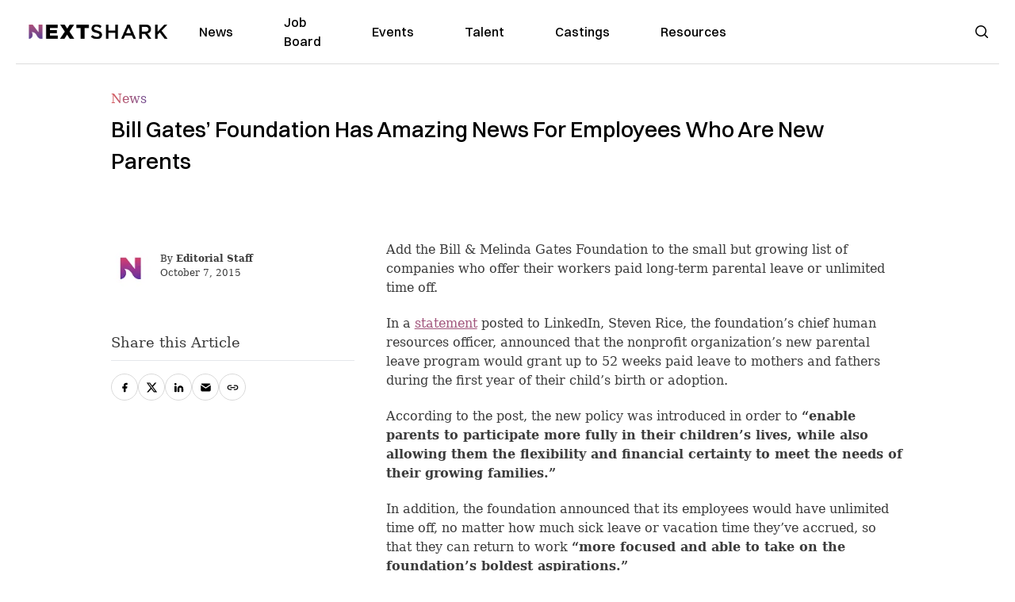

--- FILE ---
content_type: text/html; charset=utf-8
request_url: https://nextshark.com/bill-gates-foundation-has-amazing-news-for-employees-who-are-new-parents
body_size: 12228
content:
<!DOCTYPE html><html lang="en"><head><meta charSet="utf-8"/><meta name="viewport" content="width=device-width"/><meta name="msvalidate.01" content="3BE6CD44E7505CE29A57BE466E072B73" class="jsx-1789215954"/><meta name="google-site-verification" content="UA-42416856-1" class="jsx-1789215954"/><link rel="preconnect" href="https://a.pub.network/"/><link rel="preconnect" href="https://b.pub.network/"/><link rel="preconnect" href="https://c.pub.network/"/><link rel="preconnect" href="https://d.pub.network/"/><link rel="preconnect" href="https://c.amazon-adsystem.com"/><link rel="preconnect" href="https://s.amazon-adsystem.com"/><link rel="preconnect" href="https://btloader.com/"/><link rel="preconnect" href="https://api.btloader.com/"/><link rel="preconnect" href="https://confiant-integrations.global.ssl.fastly.net"/><title>Bill Gates’ Foundation Has Amazing News For Employees Who Are New Parents</title><meta name="description" content="Add the Bill &amp; Melinda Gates Foundation to the small but growing list of companies who offer their workers paid long-term parental leave or unlimited time off."/><link rel="canonical" href="https://nextshark.com/bill-gates-foundation-has-amazing-news-for-employees-who-are-new-parents"/><meta property="og:locale" content="en_US"/><meta property="og:type" content="article"/><meta property="og:title" content="Bill Gates’ Foundation Has Amazing News For Employees Who Are New Parents"/><meta property="og:description" content="Add the Bill &amp; Melinda Gates Foundation to the small but growing list of companies who offer their workers paid long-term parental leave or unlimited time off."/><meta property="og:url" content="https://nextshark.com/bill-gates-foundation-has-amazing-news-for-employees-who-are-new-parents/"/><meta property="og:site_name" content="NextShark"/><meta property="article:publisher" content="http://www.facebook.com/nextshark"/><meta property="article:author" content="http://www.nextshark.com"/><meta property="article:published_time" content="2015-10-08T01:17:08+00:00"/><meta property="article:modified_time" content="2021-12-19T23:35:02+00:00"/><meta property="og:image" content="https://data.nextshark.com/wp-content/uploads/2015/10/bill-and-melinda-e1444266972359.jpg"/><meta property="og:image:width" content="800"/><meta property="og:image:height" content="450"/><meta property="og:image:type" content="image/jpeg"/><meta name="author" content="Editorial Staff"/><meta name="twitter:card" content="summary_large_image"/><meta name="twitter:title" content="Bill Gates’ Foundation Has Amazing News For Employees Who Are New Parents"/><meta name="twitter:creator" content="@NextShark"/><meta name="twitter:site" content="@nextshark"/><meta name="twitter:label1" content="Written by"/><meta name="twitter:data1" content="Editorial Staff"/><meta name="twitter:label2" content="Est. reading time"/><meta name="twitter:data2" content="1 minute"/><script type="application/ld+json" class="yoast-schema-graph">{"@context":"https://schema.org","@graph":[{"@type":"Article","@id":"https://nextshark.com/bill-gates-foundation-has-amazing-news-for-employees-who-are-new-parents/#article","isPartOf":{"@id":"https://nextshark.com/bill-gates-foundation-has-amazing-news-for-employees-who-are-new-parents"},"author":[{"@id":"https://nextshark.com/#/schema/person/40dca218cec55d01f78a764de2d2715c"}],"headline":"Bill Gates’ Foundation Has Amazing News For Employees Who Are New Parents","datePublished":"2015-10-08T01:17:08+00:00","dateModified":"2021-12-19T23:35:02+00:00","mainEntityOfPage":{"@id":"https://nextshark.com/bill-gates-foundation-has-amazing-news-for-employees-who-are-new-parents"},"wordCount":269,"publisher":{"@id":"https://nextshark.com/#organization"},"keywords":["bill gates","employee"],"articleSection":["News"],"inLanguage":"en-US","copyrightYear":"2015","copyrightHolder":{"@id":"https://nextshark.com/#organization"}},{"@type":"WebPage","@id":"https://nextshark.com/bill-gates-foundation-has-amazing-news-for-employees-who-are-new-parents","url":"https://nextshark.com/bill-gates-foundation-has-amazing-news-for-employees-who-are-new-parents/","name":"Bill Gates’ Foundation Has Amazing News For Employees Who Are New Parents","isPartOf":{"@id":"https://nextshark.com/#website"},"datePublished":"2015-10-08T01:17:08+00:00","dateModified":"2021-12-19T23:35:02+00:00","description":"Add the Bill & Melinda Gates Foundation to the small but growing list of companies who offer their workers paid long-term parental leave or unlimited time off.","breadcrumb":{"@id":"https://nextshark.com/bill-gates-foundation-has-amazing-news-for-employees-who-are-new-parents/#breadcrumb"},"inLanguage":"en-US","potentialAction":[{"@type":"ReadAction","target":["https://nextshark.com/bill-gates-foundation-has-amazing-news-for-employees-who-are-new-parents/"]}]},{"@type":"BreadcrumbList","@id":"https://nextshark.com/bill-gates-foundation-has-amazing-news-for-employees-who-are-new-parents/#breadcrumb","itemListElement":[{"@type":"ListItem","position":1,"name":"Home","item":"https://nextshark.com/"},{"@type":"ListItem","position":2,"name":"News","item":"https://nextshark.com/news"},{"@type":"ListItem","position":3,"name":"Bill Gates’ Foundation Has Amazing News For Employees Who Are New Parents"}]},{"@type":"WebSite","@id":"https://nextshark.com/#website","url":"https://nextshark.com/","name":"NextShark","description":"Asian American News and Asian News","publisher":{"@id":"https://nextshark.com/#organization"},"potentialAction":[{"@type":"SearchAction","target":{"@type":"EntryPoint","urlTemplate":"https://nextshark.com/?s={search_term_string}"},"query-input":{"@type":"PropertyValueSpecification","valueRequired":true,"valueName":"search_term_string"}}],"inLanguage":"en-US"},{"@type":"Organization","@id":"https://nextshark.com/#organization","name":"NextShark","url":"https://nextshark.com/","logo":{"@type":"ImageObject","inLanguage":"en-US","@id":"https://nextshark.com/#/schema/logo/image/","url":"https://data.nextshark.com/wp-content/uploads/2014/08/NextShark_master_logo.png","contentUrl":"https://data.nextshark.com/wp-content/uploads/2014/08/NextShark_master_logo.png","width":525,"height":619,"caption":"NextShark"},"image":{"@id":"https://nextshark.com/#/schema/logo/image/"},"sameAs":["http://www.facebook.com/nextshark","https://x.com/nextshark","http://instagram.com/nextshark"]},{"@type":"Person","@id":"https://nextshark.com/#/schema/person/40dca218cec55d01f78a764de2d2715c","name":"Editorial Staff","image":{"@type":"ImageObject","inLanguage":"en-US","@id":"https://nextshark.com/#/schema/person/image/571b572d668a480ea4769eee0323f872","url":"https://data.nextshark.com/wp-content/uploads/2023/11/nextshark-logo-1.jpg","contentUrl":"https://data.nextshark.com/wp-content/uploads/2023/11/nextshark-logo-1.jpg","caption":"Editorial Staff"},"description":"Follow NextShark on Facebook and Twitter to keep up-to-date on our posts! Send us tips, press releases, and story ideas to info[at]nextshark[dot]com.","sameAs":["http://www.newmediarockstars.com","http://www.nextshark.com","https://x.com/NextShark"],"url":"https://nextshark.com/author/editor"}]}</script><meta name="next-head-count" content="40"/><script type="text/partytown">
                (function(c,l,a,r,i,t,y){
                    c[a]=c[a]||function(){(c[a].q=c[a].q||[]).push(arguments)};
                    t=l.createElement(r);t.async=1;t.src="https://www.clarity.ms/tag/"+i;
                    y=l.getElementsByTagName(r)[0];y.parentNode.insertBefore(t,y);
                })(window, document, "clarity", "script", "hjysgmp5fb");
              </script><link href="https://fonts.cdnfonts.com/css/switzer" rel="stylesheet"/><link rel="preload" href="/_next/static/media/7108afb8b1381ad1-s.p.woff2" as="font" type="font/woff2" crossorigin="anonymous" data-next-font="size-adjust"/><link rel="preload" href="/_next/static/media/9e82d62334b205f4-s.p.woff2" as="font" type="font/woff2" crossorigin="anonymous" data-next-font="size-adjust"/><link rel="preload" href="/_next/static/media/4c285fdca692ea22-s.p.woff2" as="font" type="font/woff2" crossorigin="anonymous" data-next-font="size-adjust"/><link rel="preload" href="/_next/static/media/eafabf029ad39a43-s.p.woff2" as="font" type="font/woff2" crossorigin="anonymous" data-next-font="size-adjust"/><link rel="preload" href="/_next/static/media/8888a3826f4a3af4-s.p.woff2" as="font" type="font/woff2" crossorigin="anonymous" data-next-font="size-adjust"/><link rel="preload" href="/_next/static/media/0484562807a97172-s.p.woff2" as="font" type="font/woff2" crossorigin="anonymous" data-next-font="size-adjust"/><link rel="preload" href="/_next/static/media/b957ea75a84b6ea7-s.p.woff2" as="font" type="font/woff2" crossorigin="anonymous" data-next-font="size-adjust"/><link rel="preload" href="/_next/static/media/7db6c35d839a711c-s.p.woff2" as="font" type="font/woff2" crossorigin="anonymous" data-next-font="size-adjust"/><link rel="preload" href="/_next/static/media/6245472ced48d3be-s.p.woff2" as="font" type="font/woff2" crossorigin="anonymous" data-next-font="size-adjust"/><link rel="preload" href="/_next/static/media/b27868729ad8c262-s.p.woff2" as="font" type="font/woff2" crossorigin="anonymous" data-next-font="size-adjust"/><link rel="preload" href="/_next/static/media/7e6a2e30184bb114-s.p.woff2" as="font" type="font/woff2" crossorigin="anonymous" data-next-font="size-adjust"/><link rel="preload" href="/_next/static/css/4d1118f4e30231e5.css" as="style"/><link rel="stylesheet" href="/_next/static/css/4d1118f4e30231e5.css" data-n-g=""/><noscript data-n-css=""></noscript><script defer="" nomodule="" src="/_next/static/chunks/polyfills-c67a75d1b6f99dc8.js"></script><script data-partytown-config="">
            partytown = {
              lib: "/_next/static/~partytown/"
            };
          </script><script data-partytown="">!(function(w,p,f,c){c=w[p]=w[p]||{};c[f]=(c[f]||[])})(window,'partytown','forward');/* Partytown 0.7.6 - MIT builder.io */
!function(t,e,n,i,r,o,a,d,s,c,p,l){function u(){l||(l=1,"/"==(a=(o.lib||"/~partytown/")+(o.debug?"debug/":""))[0]&&(s=e.querySelectorAll('script[type="text/partytown"]'),i!=t?i.dispatchEvent(new CustomEvent("pt1",{detail:t})):(d=setTimeout(f,1e4),e.addEventListener("pt0",w),r?h(1):n.serviceWorker?n.serviceWorker.register(a+(o.swPath||"partytown-sw.js"),{scope:a}).then((function(t){t.active?h():t.installing&&t.installing.addEventListener("statechange",(function(t){"activated"==t.target.state&&h()}))}),console.error):f())))}function h(t){c=e.createElement(t?"script":"iframe"),t||(c.setAttribute("style","display:block;width:0;height:0;border:0;visibility:hidden"),c.setAttribute("aria-hidden",!0)),c.src=a+"partytown-"+(t?"atomics.js?v=0.7.6":"sandbox-sw.html?"+Date.now()),e.body.appendChild(c)}function f(n,r){for(w(),i==t&&(o.forward||[]).map((function(e){delete t[e.split(".")[0]]})),n=0;n<s.length;n++)(r=e.createElement("script")).innerHTML=s[n].innerHTML,e.head.appendChild(r);c&&c.parentNode.removeChild(c)}function w(){clearTimeout(d)}o=t.partytown||{},i==t&&(o.forward||[]).map((function(e){p=t,e.split(".").map((function(e,n,i){p=p[i[n]]=n+1<i.length?"push"==i[n+1]?[]:p[i[n]]||{}:function(){(t._ptf=t._ptf||[]).push(i,arguments)}}))})),"complete"==e.readyState?u():(t.addEventListener("DOMContentLoaded",u),t.addEventListener("load",u))}(window,document,navigator,top,window.crossOriginIsolated);</script><script src="/js/quantcast.js" id="quantcast-consent" type="text/partytown" data-nscript="worker"></script><script src="/js/meta.js" id="meta-pixel" type="text/partytown" data-nscript="worker"></script><script src="https://www.googletagmanager.com/gtag/js?id=UA-42416856-1" id="google-tag-manager" type="text/partytown" data-nscript="worker"></script><script src="/js/gtag.js" id="gtag" type="text/partytown" data-nscript="worker"></script><script src="/js/trinityplayer.js" id="trinityplayer" type="text/partytown" data-nscript="worker"></script><script src="/_next/static/chunks/webpack-3c1695d98c928cf9.js" defer=""></script><script src="/_next/static/chunks/framework-fee8a7e75612eda8.js" defer=""></script><script src="/_next/static/chunks/main-e7b4337012efd173.js" defer=""></script><script src="/_next/static/chunks/pages/_app-c0b0c5f09df92712.js" defer=""></script><script src="/_next/static/chunks/1664-7246e58924eb0118.js" defer=""></script><script src="/_next/static/chunks/5675-31dd948da88eab78.js" defer=""></script><script src="/_next/static/chunks/3965-1c5ef1af0465649b.js" defer=""></script><script src="/_next/static/chunks/8159-423f613ae9983506.js" defer=""></script><script src="/_next/static/chunks/1460-d04d4ecb98a43e4f.js" defer=""></script><script src="/_next/static/chunks/4920-bdc0f74b6be4ce6c.js" defer=""></script><script src="/_next/static/chunks/5935-0cdbb649965324a8.js" defer=""></script><script src="/_next/static/chunks/8525-c0dbf894eb6fbdc0.js" defer=""></script><script src="/_next/static/chunks/1852-28394e823b258057.js" defer=""></script><script src="/_next/static/chunks/9803-5f42d617dba25474.js" defer=""></script><script src="/_next/static/chunks/5334-682f167465c11757.js" defer=""></script><script src="/_next/static/chunks/9860-3eeec5bf7e8405b2.js" defer=""></script><script src="/_next/static/chunks/6167-c49c6563743bb12b.js" defer=""></script><script src="/_next/static/chunks/9850-36362b4b847eee02.js" defer=""></script><script src="/_next/static/chunks/pages/%5B...uri%5D-096b799c0d582c87.js" defer=""></script><script src="/_next/static/l05lJ48FHlMvRCTUMbE8j/_buildManifest.js" defer=""></script><script src="/_next/static/l05lJ48FHlMvRCTUMbE8j/_ssgManifest.js" defer=""></script><style id="__jsx-1789215954">:root{--font-poppins:'__Poppins_2dbf9b', '__Poppins_Fallback_2dbf9b';--font-dmsans:'__DM_Sans_99eb74', '__DM_Sans_Fallback_99eb74';--font-switzer:'Switzer', sans-serif}</style></head><body><div id="__next"><script>!function(){try{var d=document.documentElement,c=d.classList;c.remove('light','dark');var e=localStorage.getItem('theme');if('system'===e||(!e&&true)){var t='(prefers-color-scheme: dark)',m=window.matchMedia(t);if(m.media!==t||m.matches){d.style.colorScheme = 'dark';c.add('dark')}else{d.style.colorScheme = 'light';c.add('light')}}else if(e){c.add(e|| '')}if(e==='light'||e==='dark')d.style.colorScheme=e}catch(e){}}()</script><noscript><div class="hidden"><img src="//pixel.quantserve.com/pixel/p-T_nHPwjEM4AMW.gif" border="0" height="1" width="1" alt="Quantcast"/><img height="1" width="1" src="https://www.facebook.com/tr?id=192482117963803&amp;ev=PageView&amp;noscript=1"/></div></noscript><div class="/80 sticky top-0 z-50  bg-white/80 backdrop-blur-[5px] backdrop-filter  sc:px-5" data-headlessui-state=""><div class="_max-w-full mx-auto flex items-center justify-center border-b-[1px] border-[#DDDDDD]  "><div class="_flex-none _justify-between flex w-full max-w-7xl items-center px-4 py-4 lg:space-x-10 2xl:max-w-screen-2xl"><div class="_justify-start order-first flex min-h-[18px] w-full md:min-h-[24px] lg:w-[300px] "><span class="sr-only">NextShark</span><a href="/"><img alt="NextShark.com" loading="lazy" width="225" height="24" decoding="async" data-nimg="1" class="h-[18px] w-[171px] md:h-[24px] md:w-[225px]" style="color:transparent" srcSet="/logo.svg?width=256&amp;auto_optimize=medium&amp;quality=85 1x, /logo.svg?width=640&amp;auto_optimize=medium&amp;quality=85 2x" src="/logo.svg?width=640&amp;auto_optimize=medium&amp;quality=85"/></a></div><div class="order-last -my-2 -mr-2 lg:hidden"><button class="_items-center _justify-center inline-flex rounded-md  p-2 text-gray-400 hover:bg-gray-100 hover:text-gray-500 focus:outline-none " type="button" aria-expanded="false" data-headlessui-state=""><span class="sr-only">Open menu</span><svg xmlns="http://www.w3.org/2000/svg" fill="none" viewBox="0 0 24 24" stroke-width="1.5" stroke="currentColor" aria-hidden="true" data-slot="icon" class="h-6 w-6 text-black"><path stroke-linecap="round" stroke-linejoin="round" d="M3.75 6.75h16.5M3.75 12h16.5m-16.5 5.25h16.5"></path></svg></button></div><div class="flex w-full items-center justify-center xl:pr-[160px]"><div class="w-auto"><nav class="hidden flex-1 items-center space-x-16 lg:flex"><a aria-label="link to News" class="text-base font-medium text-black hover:text-gray-900 lg:text-base" href="/">News</a><a aria-label="link to Job Board" class="text-base font-medium text-black hover:text-gray-900 lg:text-base" href="/community/jobs">Job Board</a><a aria-label="link to Events" class="text-base font-medium text-black hover:text-gray-900 lg:text-base" href="/community/events">Events</a><a aria-label="link to Talent" class="text-base font-medium text-black hover:text-gray-900 lg:text-base" href="/community/talent">Talent</a><a aria-label="link to Castings" class="text-base font-medium text-black hover:text-gray-900 lg:text-base" href="/community/castings">Castings</a><a aria-label="link to Resources" class="text-base font-medium text-black hover:text-gray-900 lg:text-base" href="/resources">Resources</a></nav><div hidden="" style="position:fixed;top:1px;left:1px;width:1px;height:0;padding:0;margin:-1px;overflow:hidden;clip:rect(0, 0, 0, 0);white-space:nowrap;border-width:0;display:none"></div></div></div><div class="_space-x-4 justsify-end  flex items-center px-2 pr-5 lg:ml-6 lg:w-[200px]"><div class="mr-2 flex h-[40px] w-full items-center justify-end "><div class="flex w-full justify-end pr-5 md:pr-0"><div></div></div></div></div></div></div></div><div hidden="" style="position:fixed;top:1px;left:1px;width:1px;height:0;padding:0;margin:-1px;overflow:hidden;clip:rect(0, 0, 0, 0);white-space:nowrap;border-width:0;display:none"></div><div class="mb-10 flex justify-center md:container s:!p-0"><div class="s:!m-0 lg:w-[1000px] lg:pt-8"><div class="w-full"><div class="article-content grid auto-rows-auto grid-cols-3 gap-x-10"><div class="col-span-3 mx-5 mb-3 hidden h-[30px] md:block lg:mx-0 lg:mb-0"><div class="mb-0 lg:mb-3 lg:mt-0"><span class="category-gradient text-[12px] text-base"></span></div></div><div class="col-span-3 row-start-2 mx-5 lg:row-start-auto lg:mx-0 lg:mb-4 "><h1 class="font-dmsans font-medium text-black s:mb-[20px] s:mt-[20px] md:text-[28px] text-4xl">Bill Gates’ Foundation Has Amazing News For Employees Who Are New Parents</h1></div><div class="col-span-3 row-start-3 mb-3 lg:row-start-auto lg:mb-0"><figure class="relative mb-[18px] w-full md:mb-[25px] md:mt-[10px]"></figure><div class="my-8 w-full items-center justify-center lg:flex"></div></div><div class="col-span-3 col-start-1 row-start-1 mx-5  block md:mx-0 md:mb-0 lg:col-span-1 lg:row-start-4 lg:mb-3"><div class="mb-[5px] mt-[20px] flex flex-wrap items-center justify-between text-sm md:mb-[23px] md:mt-[10px] md:text-base"><div class="flex items-center gap-x-2"><div class="flex gap-3"><div class="flex items-center space-x-3 "><a href="/author/editor"><img alt="Editorial Staff" loading="lazy" width="50" height="50" decoding="async" data-nimg="1" class="rounded-full" style="color:transparent" srcSet="https://nextshark.b-cdn.net/wp-content/uploads/2023/11/nextshark-logo-1.jpg?width=64&amp;auto_optimize=medium&amp;quality=85 1x, https://nextshark.b-cdn.net/wp-content/uploads/2023/11/nextshark-logo-1.jpg?width=128&amp;auto_optimize=medium&amp;quality=85 2x" src="https://nextshark.b-cdn.net/wp-content/uploads/2023/11/nextshark-logo-1.jpg?width=128&amp;auto_optimize=medium&amp;quality=85"/></a><div class="block text-left text-[12px]"><div class="leading-none">By<!-- --> <span class="font-bold"><a href="/author/editor">Editorial Staff</a></span></div><div></div></div></div></div></div></div></div><div class="col-span-3 mx-5 block lg:col-span-1 lg:col-start-1 lg:row-start-6 lg:mx-0"><div class="trinityAudioPlaceholder"></div><div class="my-8 w-full items-center justify-center lg:flex lg:flex-col"><div><div class="mx-auto flex flex-col justify-center text-center" id="nextshark_com_hp_right_rail_4"></div></div></div></div><div class="col-span-3 mx-5 text-base leading-[24px] lg:col-span-2  lg:row-span-5 lg:mx-0"><div class="s:py-[15px] lg:mb-[21px]"><span key='123'>Add the Bill </span>& Melinda Gates Foundation to the small but growing list of companies who offer their workers paid long-term parental leave or unlimited time off.</div>
<div class="s:pt-[15px] lg:mb-[21px]"><span>In a </span><a href="https://www.linkedin.com/pulse/bill-melinda-gates-foundation-announces-52-weeks-parental-steven-rice" target="_blank" rel="noopener" class="text-[#A1557C] underline"><span>statement</span></a><span> posted to LinkedIn, Steven Rice, the foundation’s chief human resources officer, announced that the nonprofit organization’s new parental leave program would grant up to 52 weeks paid leave to mothers and fathers during the first year of their child’s birth or adoption.  </span></div>
<div class="s:pt-[15px] lg:mb-[21px]"><span>According to the post, the new policy was introduced in order to </span><b>“</b><b>enable parents to participate more fully in their children’s lives, while also allowing them the flexibility and financial certainty to meet the needs of their growing families.” </b></div>
<div class="s:pt-[15px] lg:mb-[21px]"><span>In addition, the foundation announced that its employees would have unlimited time off, no matter how much sick leave or vacation time they’ve accrued, so that they can return to work </span><b>“more focused and able to take on the foundation’s boldest aspirations.”</b></div>
<div><div class="" id="nextshark_com_incontent_banner_2"></div></div><div class="s:pt-[15px] lg:mb-[21px]"><span>The </span><span>Bill &amp; Melinda Gates Foundation currently employs 1,382 workers.</span></div>
<div class="s:pt-[15px] lg:mb-[21px]"><span>Less than 1% of </span><span>U.S. companies currently offer unlimited paid time off, according to </span><a href="http://www.shrm.org/Research/SurveyFindings/Articles/Documents/2015-Employee-Benefits.pdf" target="_blank" rel="noopener" class="text-[#A1557C] underline"><span>2015 data</span></a><span> from the Society of Human Resource Management. The benefit, which was once only offered by tech startups, is now also offered by </span><span>General Electric and Virgin Group. The only other major U.S. company offering both a year’s parental leave and unlimited vacation is Netflix. </span></div>
<div class="s:pt-[15px] lg:mb-[21px]"><span>Foundation co-founder Melinda Gates, in </span><a href="https://medium.com/@melindagates/the-most-important-investment-in-our-future-might-not-be-what-you-think-dabfe891663e" target="_blank" rel="noopener" class="text-[#A1557C] underline"><span>an essay</span></a><span> published on Medium only days before the foundation’s announcement, wrote, </span><b>“</b><b>Every cent invested in women and children delivers benefits across society.”</b></div>
<div><div class="" id="nextshark_com_incontent_banner_3"></div></div><div id="comment_section" class="hidden lg:block"><div><div class="mb-4 border-b pb-2 text-lg">Share this Article</div><div class="flex gap-2"><div><button aria-label="facebook" class="react-share__ShareButton" style="background-color:transparent;border:none;padding:0;font:inherit;color:inherit;cursor:pointer"><img alt="Love" loading="lazy" width="34" height="34" decoding="async" data-nimg="1" style="color:transparent" srcSet="/SVG/socials/fb.svg?width=48&amp;auto_optimize=medium&amp;quality=85 1x, /SVG/socials/fb.svg?width=96&amp;auto_optimize=medium&amp;quality=85 2x" src="/SVG/socials/fb.svg?width=96&amp;auto_optimize=medium&amp;quality=85"/></button></div><div><button aria-label="twitter" class="react-share__ShareButton" style="background-color:transparent;border:none;padding:0;font:inherit;color:inherit;cursor:pointer"><img alt="Facebook" loading="lazy" width="34" height="34" decoding="async" data-nimg="1" style="color:transparent" srcSet="/SVG/socials/twitter.svg?width=48&amp;auto_optimize=medium&amp;quality=85 1x, /SVG/socials/twitter.svg?width=96&amp;auto_optimize=medium&amp;quality=85 2x" src="/SVG/socials/twitter.svg?width=96&amp;auto_optimize=medium&amp;quality=85"/></button></div><div><button aria-label="linkedin" class="react-share__ShareButton" style="background-color:transparent;border:none;padding:0;font:inherit;color:inherit;cursor:pointer"><img alt="Linkedin" loading="lazy" width="34" height="34" decoding="async" data-nimg="1" style="color:transparent" srcSet="/SVG/socials/linkedin.svg?width=48&amp;auto_optimize=medium&amp;quality=85 1x, /SVG/socials/linkedin.svg?width=96&amp;auto_optimize=medium&amp;quality=85 2x" src="/SVG/socials/linkedin.svg?width=96&amp;auto_optimize=medium&amp;quality=85"/></button></div><div><button aria-label="email" class="react-share__ShareButton" style="background-color:transparent;border:none;padding:0;font:inherit;color:inherit;cursor:pointer"><img alt="Mail" loading="lazy" width="34" height="34" decoding="async" data-nimg="1" style="color:transparent" srcSet="/SVG/socials/mail.svg?width=48&amp;auto_optimize=medium&amp;quality=85 1x, /SVG/socials/mail.svg?width=96&amp;auto_optimize=medium&amp;quality=85 2x" src="/SVG/socials/mail.svg?width=96&amp;auto_optimize=medium&amp;quality=85"/></button></div><div><div class="cursor-pointer"><button aria-label="twitter" class="react-share__ShareButton" style="background-color:transparent;border:none;padding:0;font:inherit;color:inherit;cursor:pointer"><img alt="Web Link" loading="lazy" width="34" height="34" decoding="async" data-nimg="1" style="color:transparent" srcSet="/SVG/socials/link.svg?width=48&amp;auto_optimize=medium&amp;quality=85 1x, /SVG/socials/link.svg?width=96&amp;auto_optimize=medium&amp;quality=85 2x" src="/SVG/socials/link.svg?width=96&amp;auto_optimize=medium&amp;quality=85"/></button></div></div></div></div></div><div></div></div><div class="col-span-3 col-start-1 mx-5 my-5 lg:col-span-1 lg:row-start-5 lg:mx-0"><div><div class="mb-4 border-b pb-2 text-lg">Share this Article</div><div class="flex gap-2"><div><button aria-label="facebook" class="react-share__ShareButton" style="background-color:transparent;border:none;padding:0;font:inherit;color:inherit;cursor:pointer"><img alt="Love" loading="lazy" width="34" height="34" decoding="async" data-nimg="1" style="color:transparent" srcSet="/SVG/socials/fb.svg?width=48&amp;auto_optimize=medium&amp;quality=85 1x, /SVG/socials/fb.svg?width=96&amp;auto_optimize=medium&amp;quality=85 2x" src="/SVG/socials/fb.svg?width=96&amp;auto_optimize=medium&amp;quality=85"/></button></div><div><button aria-label="twitter" class="react-share__ShareButton" style="background-color:transparent;border:none;padding:0;font:inherit;color:inherit;cursor:pointer"><img alt="Facebook" loading="lazy" width="34" height="34" decoding="async" data-nimg="1" style="color:transparent" srcSet="/SVG/socials/twitter.svg?width=48&amp;auto_optimize=medium&amp;quality=85 1x, /SVG/socials/twitter.svg?width=96&amp;auto_optimize=medium&amp;quality=85 2x" src="/SVG/socials/twitter.svg?width=96&amp;auto_optimize=medium&amp;quality=85"/></button></div><div><button aria-label="linkedin" class="react-share__ShareButton" style="background-color:transparent;border:none;padding:0;font:inherit;color:inherit;cursor:pointer"><img alt="Linkedin" loading="lazy" width="34" height="34" decoding="async" data-nimg="1" style="color:transparent" srcSet="/SVG/socials/linkedin.svg?width=48&amp;auto_optimize=medium&amp;quality=85 1x, /SVG/socials/linkedin.svg?width=96&amp;auto_optimize=medium&amp;quality=85 2x" src="/SVG/socials/linkedin.svg?width=96&amp;auto_optimize=medium&amp;quality=85"/></button></div><div><button aria-label="email" class="react-share__ShareButton" style="background-color:transparent;border:none;padding:0;font:inherit;color:inherit;cursor:pointer"><img alt="Mail" loading="lazy" width="34" height="34" decoding="async" data-nimg="1" style="color:transparent" srcSet="/SVG/socials/mail.svg?width=48&amp;auto_optimize=medium&amp;quality=85 1x, /SVG/socials/mail.svg?width=96&amp;auto_optimize=medium&amp;quality=85 2x" src="/SVG/socials/mail.svg?width=96&amp;auto_optimize=medium&amp;quality=85"/></button></div><div><div class="cursor-pointer"><button aria-label="twitter" class="react-share__ShareButton" style="background-color:transparent;border:none;padding:0;font:inherit;color:inherit;cursor:pointer"><img alt="Web Link" loading="lazy" width="34" height="34" decoding="async" data-nimg="1" style="color:transparent" srcSet="/SVG/socials/link.svg?width=48&amp;auto_optimize=medium&amp;quality=85 1x, /SVG/socials/link.svg?width=96&amp;auto_optimize=medium&amp;quality=85 2x" src="/SVG/socials/link.svg?width=96&amp;auto_optimize=medium&amp;quality=85"/></button></div></div></div></div><div class="my-8  flex w-full items-center justify-center lg:hidden"><div><div class="mx-auto justify-center text-center" id="nextshark_com_hp_right_rail_6"></div></div></div></div><div class="article-content col-span-3 mx-5 lg:col-span-1 lg:mx-0"><div data-openweb-ad="true" data-row="1" data-column="1"></div><div class="sticky  top-24 my-8 hidden w-full items-center justify-center lg:flex lg:flex-col"><div><div class="text-red mx-auto flex flex-col justify-center text-center" id="nextshark_com_art_right_rail_3"></div></div></div></div></div></div></div></div><div class="flex justify-center bg-[#FAFAFA] px-5 py-10 lg:px-0"><div class="lg:w-[1000px]"><div class="grid auto-rows-auto grid-cols-3 gap-x-10 gap-y-5 lg:gap-y-0"><div class="col-span-3 lg:col-span-2"></div><div class="col-span-3 lg:col-span-1"><div class="flex flex-col justify-between gap-5"><div><div class="mx-auto flex flex-col justify-center text-center" id="nextshark_com_art_right_rail_2"></div></div><div><div class="mx-auto flex flex-col justify-center text-center" id="nextshark_com_art_right_rail_3"></div></div></div></div></div></div></div><div class="flex justify-center px-5 py-10 lg:px-0"><div class="lg:w-[1000px]"></div></div><img src="https://pixel.wp.com/g.gif?v=ext&amp;j=1%3A10.9.1&amp;blog=154025067&amp;post=33166&amp;tz=-8&amp;srv=nextshark.com&amp;rand=RANDOM&amp;ref=DOCUMENT_REFERRER&amp;host=nextshark.com" width="0" height="0"/><div class="bg-[#FAFAFA] py-[30px] md:py-[55px]"><div class="px-5 lg:container sc:px-10 2xl:px-10"><div class="mb-5 flex flex-col lg:flex-row lg:space-x-5 lg:border-b"><div class="lg:w-3/12"><div class="mb-5 hidden lg:block"><a href="/"><img alt="NextShark.com" loading="lazy" width="190" height="45" decoding="async" data-nimg="1" class="h-[45px] w-[190px] sm:h-5" style="color:transparent" srcSet="/nextshark_logo_v3.svg?width=256&amp;auto_optimize=medium&amp;quality=85 1x, /nextshark_logo_v3.svg?width=384&amp;auto_optimize=medium&amp;quality=85 2x" src="/nextshark_logo_v3.svg?width=384&amp;auto_optimize=medium&amp;quality=85"/></a></div><div class="mb-5 flex flex-wrap gap-2 pr-8 text-[20px] font-medium leading-8 text-black lg:mb-0 lg:flex-col lg:gap-0 lg:text-[28px] lg:font-semibold"><div>Your leading</div><div>Asian American</div><div>news source</div></div><div class="mb-10 lg:hidden"><a class="category-gradient" href="/download/mobile">Download Our App →</a></div></div><div class="flex w-full flex-col lg:w-9/12 lg:flex-row"><div class="mb-5 flex w-full text-slategray lg:w-7/12"><div class="flex-1"><div class="flex items-center justify-between pb-5 font-semibold text-black lg:mb-5 lg:block lg:pb-0 lg:pb-0">About</div><div class="font-medium text-v2gray lg:block"><ul><li class="mb-3"><a class="hover:text-black" href="/about">About NextShark</a></li><li class="mb-3"><a class="hover:text-black" href="/support-nextshark-make-a-contribution">Donate</a></li><li class="mb-3"><a class="hover:text-black" href="/contact">Contact</a></li><li class="mb-3"><a class="hover:text-black" href="/privacy">Privacy Policy</a></li><li class="mb-3"><a class="hover:text-black" href="/terms-and-conditions">Terms &amp; Conditions</a></li></ul></div></div><div class="flex-1"><div class="flex items-center justify-between pb-5  font-semibold text-black lg:mb-5 lg:block lg:pb-0 lg:pb-0 lg:pt-0">Follow us</div><div class="font-medium text-v2gray lg:block"><ul><li class="mb-3"><a target="_blank" rel="nofollow" class="hover:text-black" href="https://www.instagram.com/nextshark">Instagram</a></li><li class="mb-3"><a target="_blank" rel="nofollow" class="hover:text-black" href="https://x.com/NextShark">Twitter X</a></li><li class="mb-3"><a target="_blank" rel="nofollow" class="hover:text-black" href="https://www.whatsapp.com/channel/0029Vad0ylfAInPoe9bwH636">WhatsApp</a></li><li class="mb-3"><a target="_blank" rel="nofollow" class="hover:text-black" href="https://www.facebook.com/NextShark">Facebook</a></li><li class="mb-3"><a target="_blank" rel="nofollow" class="hover:text-black" href="https://www.linkedin.com/company/nextshark/">Linkedin</a></li></ul></div></div></div><div class="hidden lg:block lg:w-5/12"><div class="mb-5 hidden text-[14px] font-semibold text-[#3b3b3b] lg:block"><p>Don’t miss out on the latest news by signing up for Sharkbites.</p></div><form class="w-full text-[16px] lg:text-[12px]"><div class=""><input type="email" placeholder="Email address" aria-label="email address" class="w-full rounded-tl-lg rounded-tr-lg py-3 text-xs" style="border:1px solid #000000"/><button type="submit" aria-label="signup button" class="w-full rounded-bl-lg rounded-br-lg py-3 text-xs text-white bg-black">Subscribe Me</button></div></form><div class="mb-6 mt-3 text-xs text-[#797979]">By subscribing, you agree to our <a class="underline" href="/terms-and-conditions">Terms of Use </a>and<!-- --> <a class="underline" href="/privacy">Privacy Policy</a>.</div><div class="mb-5"><div class="mb-5 font-medium text-black">Download Our App</div><div class="flex gap-x-5"><div class="flex-1"><a target="_blank" rel="nofollow" href="https://apps.apple.com/in/app/nextshark/id1460227108"><img alt="App Store Download" loading="lazy" width="89" height="26" decoding="async" data-nimg="1" class=" w-full" style="color:transparent" srcSet="/SVG/app-store-download.svg?width=96&amp;auto_optimize=medium&amp;quality=85 1x, /SVG/app-store-download.svg?width=256&amp;auto_optimize=medium&amp;quality=85 2x" src="/SVG/app-store-download.svg?width=256&amp;auto_optimize=medium&amp;quality=85"/></a></div><div class="flex-1"><a target="_blank" rel="nofollow" href="https://play.google.com/store/apps/details?id=com.nextshark"><img alt="Google Play Download" loading="lazy" width="89" height="26" decoding="async" data-nimg="1" class=" w-full" style="color:transparent" srcSet="/SVG/google-play-download.svg?width=96&amp;auto_optimize=medium&amp;quality=85 1x, /SVG/google-play-download.svg?width=256&amp;auto_optimize=medium&amp;quality=85 2x" src="/SVG/google-play-download.svg?width=256&amp;auto_optimize=medium&amp;quality=85"/></a></div></div></div></div></div></div><div class="mb-3 block lg:hidden"><a href="/"><img alt="NextShark.com" loading="lazy" width="190" height="45" decoding="async" data-nimg="1" class="h-[45px] w-[190px] sm:h-5" style="color:transparent" srcSet="/nextshark_logo_v3.svg?width=256&amp;auto_optimize=medium&amp;quality=85 1x, /nextshark_logo_v3.svg?width=384&amp;auto_optimize=medium&amp;quality=85 2x" src="/nextshark_logo_v3.svg?width=384&amp;auto_optimize=medium&amp;quality=85"/></a></div><div class="flex flex-col justify-center gap-1 text-sm text-[#797979] lg:flex-row lg:gap-2"><div>© 2024 NextShark, Inc. All rights reserved.</div><div class="flex gap-2"><div class="hidden lg:block">|</div><div><a class="hover:text-black" href="/terms-and-conditions">Terms &amp; Conditions</a></div><div>|</div><div><a class="hover:text-black" href="/privacy">Privacy Policy</a></div><div>|</div><div><a class="hover:text-black" href="/support-nextshark-make-a-contribution">Donate</a></div></div></div></div></div><style>
#nprogress {
  pointer-events: none;
}

#nprogress .bar {
  background: #9b4e80;

  position: fixed;
  z-index: 99999;
  top: 0;
  left: 0;

  width: 100%;
  height: 4px;
}

/* Fancy blur effect */
#nprogress .peg {
  display: block;
  position: absolute;
  right: 0px;
  width: 100px;
  height: 100%;
  box-shadow: 0 0 10px #9b4e80, 0 0 5px #9b4e80;
  opacity: 1.0;

  -webkit-transform: rotate(3deg) translate(0px, -4px);
      -ms-transform: rotate(3deg) translate(0px, -4px);
          transform: rotate(3deg) translate(0px, -4px);
}

/* Remove these to get rid of the spinner */
#nprogress .spinner {
  display: block;
  position: fixed;
  z-index: 1031;
  top: 15px;
  bottom: auto;
  right: 15px;
  left: auto;
}

#nprogress .spinner-icon {
  width: 18px;
  height: 18px;
  box-sizing: border-box;

  border: solid 2px transparent;
  border-top-color: #9b4e80;
  border-left-color: #9b4e80;
  border-radius: 50%;

  -webkit-animation: nprogress-spinner 400ms linear infinite;
          animation: nprogress-spinner 400ms linear infinite;
}

.nprogress-custom-parent {
  overflow: hidden;
  position: relative;
}

.nprogress-custom-parent #nprogress .spinner,
.nprogress-custom-parent #nprogress .bar {
  position: absolute;
}

@-webkit-keyframes nprogress-spinner {
  0%   { -webkit-transform: rotate(0deg); }
  100% { -webkit-transform: rotate(360deg); }
}
@keyframes nprogress-spinner {
  0%   { transform: rotate(0deg); }
  100% { transform: rotate(360deg); }
}
</style></div><script id="__NEXT_DATA__" type="application/json">{"props":{"pageProps":{"menuItems":[{"__typename":"MenuItem","key":"cG9zdDoxMDIwMDY0Ng==","parentId":null,"title":"Community Spotlight","url":"https://nextshark.com/community","uri":"/community","connectedNode":null,"children":[]},{"__typename":"MenuItem","key":"cG9zdDoxMDIwMDY0NA==","parentId":null,"title":"Resources","url":"https://nextshark.com/resources","uri":"/resources","connectedNode":null,"children":[]},{"__typename":"MenuItem","key":"cG9zdDoxMDIwMDY4MQ==","parentId":null,"title":"Newsletter","url":"https://nextshark.com/sharkbites-newsletter","uri":"/sharkbites-newsletter","connectedNode":null,"children":[]},{"__typename":"MenuItem","key":"cG9zdDoxMDIwMDY2NQ==","parentId":null,"title":"News","url":"https://nextshark.com/news","uri":"/news","connectedNode":{"__typename":"MenuItemToMenuItemLinkableConnectionEdge","node":{"__typename":"Category","categoryId":10}},"children":[{"__typename":"MenuItem","key":"cG9zdDoxMDIwMDY2OA==","parentId":"cG9zdDoxMDIwMDY2NQ==","title":"San Francisco","url":"https://nextshark.com/news/san-francisco","uri":"/news/san-francisco","connectedNode":{"__typename":"MenuItemToMenuItemLinkableConnectionEdge","node":{"__typename":"Category","categoryId":147833}},"children":[]},{"__typename":"MenuItem","key":"cG9zdDoxMDIwMDY2OQ==","parentId":"cG9zdDoxMDIwMDY2NQ==","title":"Los Angeles","url":"https://nextshark.com/news/los-angeles","uri":"/news/los-angeles","connectedNode":{"__typename":"MenuItemToMenuItemLinkableConnectionEdge","node":{"__typename":"Category","categoryId":147834}},"children":[]},{"__typename":"MenuItem","key":"cG9zdDoxMDIwMDY2Ng==","parentId":"cG9zdDoxMDIwMDY2NQ==","title":"New York","url":"https://nextshark.com/news/new-york","uri":"/news/new-york","connectedNode":{"__typename":"MenuItemToMenuItemLinkableConnectionEdge","node":{"__typename":"Category","categoryId":147835}},"children":[]},{"__typename":"MenuItem","key":"cG9zdDoxMDIwMDY2Nw==","parentId":"cG9zdDoxMDIwMDY2NQ==","title":"Orange County","url":"https://nextshark.com/news/orange-county","uri":"/news/orange-county","connectedNode":{"__typename":"MenuItemToMenuItemLinkableConnectionEdge","node":{"__typename":"Category","categoryId":147836}},"children":[]},{"__typename":"MenuItem","key":"cG9zdDoxMDIwMDY3MQ==","parentId":"cG9zdDoxMDIwMDY2NQ==","title":"Canada","url":"https://nextshark.com/news/canada","uri":"/news/canada","connectedNode":{"__typename":"MenuItemToMenuItemLinkableConnectionEdge","node":{"__typename":"Category","categoryId":147837}},"children":[]},{"__typename":"MenuItem","key":"cG9zdDoxMDIwMDY3Mw==","parentId":"cG9zdDoxMDIwMDY2NQ==","title":"World","url":"https://nextshark.com/news/world","uri":"/news/world","connectedNode":{"__typename":"MenuItemToMenuItemLinkableConnectionEdge","node":{"__typename":"Category","categoryId":42}},"children":[]}],"posts":{"__typename":"RootQueryToPostConnection","nodes":[{"__typename":"Post","id":"cG9zdDoxMDI0MTg0NQ==","date":"2026-01-16T09:25:43","title":"Wealth-based immigration gatekeeping expands with visa bond list tripling","uri":"/trump-admin-visa-bond-list-tripling"},{"__typename":"Post","id":"cG9zdDoxMDI0MTgzNg==","date":"2026-01-16T09:23:51","title":"Malaysia, Indonesia block Elon Musk’s Grok over explicit AI deepfakes","uri":"/malaysia-indonesia-block-grok-ai-deepfakes"},{"__typename":"Post","id":"cG9zdDoxMDI0MTg1NA==","date":"2026-01-16T09:21:26","title":"Rohingya genocide case opens at UN court as Myanmar denies allegations","uri":"/rohingya-genocide-case-icj-gambia"}]}}],"node":{"__typename":"Post","id":"cG9zdDozMzE2Ng==","databaseId":33166,"slug":"bill-gates-foundation-has-amazing-news-for-employees-who-are-new-parents","uri":"/bill-gates-foundation-has-amazing-news-for-employees-who-are-new-parents","title":"Bill Gates’ Foundation Has Amazing News For Employees Who Are New Parents","bulletpoints":"","content":"\u003cp\u003e\u003cb\u003eAdd the Bill \u0026amp; Melinda Gates Foundation to the small but growing list of companies who offer their workers paid long-term parental leave or unlimited time off.\u003c/b\u003e\u003c/p\u003e\n\u003cp\u003e\u003cspan style=\"font-weight: 400\"\u003eIn a \u003c/span\u003e\u003ca href=\"https://www.linkedin.com/pulse/bill-melinda-gates-foundation-announces-52-weeks-parental-steven-rice\" target=\"_blank\" rel=\"noopener\"\u003e\u003cspan style=\"font-weight: 400\"\u003estatement\u003c/span\u003e\u003c/a\u003e\u003cspan style=\"font-weight: 400\"\u003e posted to LinkedIn, Steven Rice, the foundation’s chief human resources officer, announced that the nonprofit organization’s new parental leave program would grant up to 52 weeks paid leave to mothers and fathers during the first year of their child’s birth or adoption.  \u003c/span\u003e\u003c/p\u003e\n\u003cp\u003e\u003cspan style=\"font-weight: 400\"\u003eAccording to the post, the new policy was introduced in order to \u003c/span\u003e\u003cb\u003e“\u003c/b\u003e\u003cb\u003eenable parents to participate more fully in their children’s lives, while also allowing them the flexibility and financial certainty to meet the needs of their growing families.” \u003c/b\u003e\u003c/p\u003e\n\u003cp\u003e\u003cspan style=\"font-weight: 400\"\u003eIn addition, the foundation announced that its employees would have unlimited time off, no matter how much sick leave or vacation time they’ve accrued, so that they can return to work \u003c/span\u003e\u003cb\u003e“more focused and able to take on the foundation’s boldest aspirations.”\u003c/b\u003e\u003c/p\u003e\n\u003cp\u003e\u003cspan style=\"font-weight: 400\"\u003eThe \u003c/span\u003e\u003cspan style=\"font-weight: 400\"\u003eBill \u0026amp; Melinda Gates Foundation currently employs 1,382 workers.\u003c/span\u003e\u003c/p\u003e\n\u003cp\u003e\u003cspan style=\"font-weight: 400\"\u003eLess than 1% of \u003c/span\u003e\u003cspan style=\"font-weight: 400\"\u003eU.S. companies currently offer unlimited paid time off, according to \u003c/span\u003e\u003ca href=\"http://www.shrm.org/Research/SurveyFindings/Articles/Documents/2015-Employee-Benefits.pdf\" target=\"_blank\" rel=\"noopener\"\u003e\u003cspan style=\"font-weight: 400\"\u003e2015 data\u003c/span\u003e\u003c/a\u003e\u003cspan style=\"font-weight: 400\"\u003e from the Society of Human Resource Management. The benefit, which was once only offered by tech startups, is now also offered by \u003c/span\u003e\u003cspan style=\"font-weight: 400\"\u003eGeneral Electric and Virgin Group. The only other major U.S. company offering both a year’s parental leave and unlimited vacation is Netflix. \u003c/span\u003e\u003c/p\u003e\n\u003cp\u003e\u003cspan style=\"font-weight: 400\"\u003eFoundation co-founder Melinda Gates, in \u003c/span\u003e\u003ca href=\"https://medium.com/@melindagates/the-most-important-investment-in-our-future-might-not-be-what-you-think-dabfe891663e\" target=\"_blank\" rel=\"noopener\"\u003e\u003cspan style=\"font-weight: 400\"\u003ean essay\u003c/span\u003e\u003c/a\u003e\u003cspan style=\"font-weight: 400\"\u003e published on Medium only days before the foundation’s announcement, wrote, \u003c/span\u003e\u003cb\u003e“\u003c/b\u003e\u003cb\u003eEvery cent invested in women and children delivers benefits across society.”\u003c/b\u003e\u003c/p\u003e\n","author":{"__typename":"NodeWithAuthorToUserConnectionEdge","node":{"__typename":"User","avatar":{"__typename":"Avatar","url":"https://data.nextshark.com/wp-content/uploads/2023/11/nextshark-logo-1.jpg"},"name":"Editorial Staff","slug":"editor","uri":"/author/editor"}},"authors":{"__typename":"PostToAuthorsConnection","nodes":[{"__typename":"User","avatar":{"__typename":"Avatar","url":"https://data.nextshark.com/wp-content/uploads/2023/11/nextshark-logo-1.jpg"},"name":"Editorial Staff","slug":"editor","uri":"/author/editor","description":"Follow NextShark on \u003ca\u003eFacebook\u003c/a\u003e and \u003ca href=\"http://www.twitter.com/nextshark\"\u003eTwitter\u003c/a\u003e to keep up-to-date on our posts! Send us tips, press releases, and story ideas to info[at]nextshark[dot]com."}]},"date":"2015-10-07T18:17:08","excerpt":"Add the Bill \u0026amp; Melinda Gates Foundation to the small but growing list of companies who offer their workers paid long-term parental leave or unlimited time off.\nIn a statement posted to LinkedIn, Steven Rice, the foundation’s chief human resources officer, announced that the nonprofit organization’s new parental leave program would grant up to 52 weeks paid leave to mothers and fathers during the first year of their child’s birth or adoption.  \n","featuredImage":null,"categories":{"__typename":"PostToCategoryConnection","nodes":[{"__typename":"Category","name":"News","uri":"/news"}]},"seo":{"__typename":"PostTypeSEO","breadcrumbs":[{"__typename":"SEOPostTypeBreadcrumbs","text":"Home","url":"https://nextshark.com/"},{"__typename":"SEOPostTypeBreadcrumbs","text":"News","url":"https://nextshark.com/news"},{"__typename":"SEOPostTypeBreadcrumbs","text":"Bill Gates’ Foundation Has Amazing News For Employees Who Are New Parents","url":"https://nextshark.com/bill-gates-foundation-has-amazing-news-for-employees-who-are-new-parents"}],"canonical":"https://data.nextshark.com/bill-gates-foundation-has-amazing-news-for-employees-who-are-new-parents","title":"Bill Gates’ Foundation Has Amazing News For Employees Who Are New Parents","metaDesc":"Add the Bill \u0026 Melinda Gates Foundation to the small but growing list of companies who offer their workers paid long-term parental leave or unlimited time off.","fullHead":"\u003c!-- This site is optimized with the Yoast SEO Premium plugin v22.7 (Yoast SEO v25.6) - https://yoast.com/wordpress/plugins/seo/ --\u003e\n\u003ctitle\u003eBill Gates’ Foundation Has Amazing News For Employees Who Are New Parents\u003c/title\u003e\n\u003cmeta name=\"description\" content=\"Add the Bill \u0026amp; Melinda Gates Foundation to the small but growing list of companies who offer their workers paid long-term parental leave or unlimited time off.\" /\u003e\n\u003clink rel=\"canonical\" href=\"https://data.nextshark.com/bill-gates-foundation-has-amazing-news-for-employees-who-are-new-parents\" /\u003e\n\u003cmeta property=\"og:locale\" content=\"en_US\" /\u003e\n\u003cmeta property=\"og:type\" content=\"article\" /\u003e\n\u003cmeta property=\"og:title\" content=\"Bill Gates’ Foundation Has Amazing News For Employees Who Are New Parents\" /\u003e\n\u003cmeta property=\"og:description\" content=\"Add the Bill \u0026amp; Melinda Gates Foundation to the small but growing list of companies who offer their workers paid long-term parental leave or unlimited time off.\" /\u003e\n\u003cmeta property=\"og:url\" content=\"https://data.nextshark.com/bill-gates-foundation-has-amazing-news-for-employees-who-are-new-parents/\" /\u003e\n\u003cmeta property=\"og:site_name\" content=\"NextShark\" /\u003e\n\u003cmeta property=\"article:publisher\" content=\"http://www.facebook.com/nextshark\" /\u003e\n\u003cmeta property=\"article:author\" content=\"http://www.nextshark.com\" /\u003e\n\u003cmeta property=\"article:published_time\" content=\"2015-10-08T01:17:08+00:00\" /\u003e\n\u003cmeta property=\"article:modified_time\" content=\"2021-12-19T23:35:02+00:00\" /\u003e\n\u003cmeta property=\"og:image\" content=\"https://data.nextshark.com/wp-content/uploads/2015/10/bill-and-melinda-e1444266972359.jpg\" /\u003e\n\t\u003cmeta property=\"og:image:width\" content=\"800\" /\u003e\n\t\u003cmeta property=\"og:image:height\" content=\"450\" /\u003e\n\t\u003cmeta property=\"og:image:type\" content=\"image/jpeg\" /\u003e\n\u003cmeta name=\"author\" content=\"Editorial Staff\" /\u003e\n\u003cmeta name=\"twitter:card\" content=\"summary_large_image\" /\u003e\n\u003cmeta name=\"twitter:title\" content=\"Bill Gates’ Foundation Has Amazing News For Employees Who Are New Parents\" /\u003e\n\u003cmeta name=\"twitter:creator\" content=\"@NextShark\" /\u003e\n\u003cmeta name=\"twitter:site\" content=\"@nextshark\" /\u003e\n\u003cmeta name=\"twitter:label1\" content=\"Written by\" /\u003e\n\t\u003cmeta name=\"twitter:data1\" content=\"Editorial Staff\" /\u003e\n\t\u003cmeta name=\"twitter:label2\" content=\"Est. reading time\" /\u003e\n\t\u003cmeta name=\"twitter:data2\" content=\"1 minute\" /\u003e\n\u003cscript type=\"application/ld+json\" class=\"yoast-schema-graph\"\u003e{\"@context\":\"https://schema.org\",\"@graph\":[{\"@type\":\"Article\",\"@id\":\"https://data.nextshark.com/bill-gates-foundation-has-amazing-news-for-employees-who-are-new-parents/#article\",\"isPartOf\":{\"@id\":\"https://nextshark.com/bill-gates-foundation-has-amazing-news-for-employees-who-are-new-parents\"},\"author\":[{\"@id\":\"https://nextshark.com/#/schema/person/40dca218cec55d01f78a764de2d2715c\"}],\"headline\":\"Bill Gates’ Foundation Has Amazing News For Employees Who Are New Parents\",\"datePublished\":\"2015-10-08T01:17:08+00:00\",\"dateModified\":\"2021-12-19T23:35:02+00:00\",\"mainEntityOfPage\":{\"@id\":\"https://nextshark.com/bill-gates-foundation-has-amazing-news-for-employees-who-are-new-parents\"},\"wordCount\":269,\"publisher\":{\"@id\":\"https://nextshark.com/#organization\"},\"keywords\":[\"bill gates\",\"employee\"],\"articleSection\":[\"News\"],\"inLanguage\":\"en-US\",\"copyrightYear\":\"2015\",\"copyrightHolder\":{\"@id\":\"https://nextshark.com/#organization\"}},{\"@type\":\"WebPage\",\"@id\":\"https://nextshark.com/bill-gates-foundation-has-amazing-news-for-employees-who-are-new-parents\",\"url\":\"https://data.nextshark.com/bill-gates-foundation-has-amazing-news-for-employees-who-are-new-parents/\",\"name\":\"Bill Gates’ Foundation Has Amazing News For Employees Who Are New Parents\",\"isPartOf\":{\"@id\":\"https://nextshark.com/#website\"},\"datePublished\":\"2015-10-08T01:17:08+00:00\",\"dateModified\":\"2021-12-19T23:35:02+00:00\",\"description\":\"Add the Bill \u0026 Melinda Gates Foundation to the small but growing list of companies who offer their workers paid long-term parental leave or unlimited time off.\",\"breadcrumb\":{\"@id\":\"https://data.nextshark.com/bill-gates-foundation-has-amazing-news-for-employees-who-are-new-parents/#breadcrumb\"},\"inLanguage\":\"en-US\",\"potentialAction\":[{\"@type\":\"ReadAction\",\"target\":[\"https://data.nextshark.com/bill-gates-foundation-has-amazing-news-for-employees-who-are-new-parents/\"]}]},{\"@type\":\"BreadcrumbList\",\"@id\":\"https://data.nextshark.com/bill-gates-foundation-has-amazing-news-for-employees-who-are-new-parents/#breadcrumb\",\"itemListElement\":[{\"@type\":\"ListItem\",\"position\":1,\"name\":\"Home\",\"item\":\"https://nextshark.com/\"},{\"@type\":\"ListItem\",\"position\":2,\"name\":\"News\",\"item\":\"https://nextshark.com/news\"},{\"@type\":\"ListItem\",\"position\":3,\"name\":\"Bill Gates’ Foundation Has Amazing News For Employees Who Are New Parents\"}]},{\"@type\":\"WebSite\",\"@id\":\"https://nextshark.com/#website\",\"url\":\"https://nextshark.com/\",\"name\":\"NextShark\",\"description\":\"Asian American News and Asian News\",\"publisher\":{\"@id\":\"https://nextshark.com/#organization\"},\"potentialAction\":[{\"@type\":\"SearchAction\",\"target\":{\"@type\":\"EntryPoint\",\"urlTemplate\":\"https://nextshark.com/?s={search_term_string}\"},\"query-input\":{\"@type\":\"PropertyValueSpecification\",\"valueRequired\":true,\"valueName\":\"search_term_string\"}}],\"inLanguage\":\"en-US\"},{\"@type\":\"Organization\",\"@id\":\"https://nextshark.com/#organization\",\"name\":\"NextShark\",\"url\":\"https://nextshark.com/\",\"logo\":{\"@type\":\"ImageObject\",\"inLanguage\":\"en-US\",\"@id\":\"https://nextshark.com/#/schema/logo/image/\",\"url\":\"https://data.nextshark.com/wp-content/uploads/2014/08/NextShark_master_logo.png\",\"contentUrl\":\"https://data.nextshark.com/wp-content/uploads/2014/08/NextShark_master_logo.png\",\"width\":525,\"height\":619,\"caption\":\"NextShark\"},\"image\":{\"@id\":\"https://nextshark.com/#/schema/logo/image/\"},\"sameAs\":[\"http://www.facebook.com/nextshark\",\"https://x.com/nextshark\",\"http://instagram.com/nextshark\"]},{\"@type\":\"Person\",\"@id\":\"https://nextshark.com/#/schema/person/40dca218cec55d01f78a764de2d2715c\",\"name\":\"Editorial Staff\",\"image\":{\"@type\":\"ImageObject\",\"inLanguage\":\"en-US\",\"@id\":\"https://nextshark.com/#/schema/person/image/571b572d668a480ea4769eee0323f872\",\"url\":\"https://data.nextshark.com/wp-content/uploads/2023/11/nextshark-logo-1.jpg\",\"contentUrl\":\"https://data.nextshark.com/wp-content/uploads/2023/11/nextshark-logo-1.jpg\",\"caption\":\"Editorial Staff\"},\"description\":\"Follow NextShark on Facebook and Twitter to keep up-to-date on our posts! Send us tips, press releases, and story ideas to info[at]nextshark[dot]com.\",\"sameAs\":[\"http://www.newmediarockstars.com\",\"http://www.nextshark.com\",\"https://x.com/NextShark\"],\"url\":\"https://nextshark.com/author/editor\"}]}\u003c/script\u003e\n\u003c!-- / Yoast SEO Premium plugin. --\u003e"},"relatedArticles":{"__typename":"Post_Relatedarticles","beforeYouRead":null,"relatedArticles":null},"publicViewSettings":{"__typename":"Post_Publicviewsettings","disableads":null}},"latestNewsletter":{"title":"NextShark Events: Mental Health Summit 5/29","date":"2025-05-21T19:05:22+00:00","uri":"sharkbites-archive/bite/4e0bdd4450-nextshark-events-mental-health-summit-529"}},"__N_SSG":true},"page":"/[...uri]","query":{"uri":["bill-gates-foundation-has-amazing-news-for-employees-who-are-new-parents"]},"buildId":"l05lJ48FHlMvRCTUMbE8j","isFallback":false,"isExperimentalCompile":false,"gsp":true,"scriptLoader":[]}</script><script>(function(){function c(){var b=a.contentDocument||a.contentWindow.document;if(b){var d=b.createElement('script');d.innerHTML="window.__CF$cv$params={r:'9c1bc8bdda0dbdc9',t:'MTc2OTA1MDY0OQ=='};var a=document.createElement('script');a.src='/cdn-cgi/challenge-platform/scripts/jsd/main.js';document.getElementsByTagName('head')[0].appendChild(a);";b.getElementsByTagName('head')[0].appendChild(d)}}if(document.body){var a=document.createElement('iframe');a.height=1;a.width=1;a.style.position='absolute';a.style.top=0;a.style.left=0;a.style.border='none';a.style.visibility='hidden';document.body.appendChild(a);if('loading'!==document.readyState)c();else if(window.addEventListener)document.addEventListener('DOMContentLoaded',c);else{var e=document.onreadystatechange||function(){};document.onreadystatechange=function(b){e(b);'loading'!==document.readyState&&(document.onreadystatechange=e,c())}}}})();</script><script defer src="https://static.cloudflareinsights.com/beacon.min.js/vcd15cbe7772f49c399c6a5babf22c1241717689176015" integrity="sha512-ZpsOmlRQV6y907TI0dKBHq9Md29nnaEIPlkf84rnaERnq6zvWvPUqr2ft8M1aS28oN72PdrCzSjY4U6VaAw1EQ==" data-cf-beacon='{"version":"2024.11.0","token":"e0eb1ab15c6542fe9a97969968f002fe","server_timing":{"name":{"cfCacheStatus":true,"cfEdge":true,"cfExtPri":true,"cfL4":true,"cfOrigin":true,"cfSpeedBrain":true},"location_startswith":null}}' crossorigin="anonymous"></script>
</body></html>

--- FILE ---
content_type: text/plain;charset=UTF-8
request_url: https://c.pub.network/v2/c
body_size: -259
content:
f9dd2eb2-85c0-4816-b393-a5f3f0f6bcde

--- FILE ---
content_type: application/javascript; charset=utf-8
request_url: https://nextshark.com/_next/static/chunks/pages/community/talent-a52639462cefdb77.js
body_size: 1197
content:
(self.webpackChunk_N_E=self.webpackChunk_N_E||[]).push([[5436],{74374:function(e,l,s){(window.__NEXT_P=window.__NEXT_P||[]).push(["/community/talent",function(){return s(46541)}])},27566:function(e,l,s){"use strict";var n=s(85893),i=s(67294),a=s(25675),t=s.n(a),c=s(22006),r=s(30080),d=s(52091),o=s(78633),x=s(37094),m=s(2777);l.Z=i.memo(e=>{let{main:l=!1,details:s}=e;return(0,n.jsx)("div",{className:"mb-10 rounded-lg lg:mb-4 lg:bg-[#F9F9F9] lg:p-3",children:(0,n.jsxs)("div",{className:"items-centers grid auto-rows-auto grid-cols-12 gap-x-3",children:[(0,n.jsx)("div",{className:(0,c.cn)("row-span-1 lg:col-span-4 lg:row-span-3 lg:flex lg:pr-0",l?"col-span-12":"col-span-5 pr-5"),children:(0,n.jsx)("div",{className:(0,c.cn)("relative flex lg:h-[120px] lg:w-[120px]",l?"h-[350px]":"h-[150px]"),children:(0,n.jsx)(t(),{src:null==s?void 0:s.headshot,fill:!0,alt:null==s?void 0:s.name,className:(0,c.cn)("rounded-xl bg-white lg:object-contain",l?"object-contain":"col-span-4 object-contain")})})}),(0,n.jsxs)("div",{className:"col-span-12 row-span-1 row-start-1 mb-2 lg:col-span-8 lg:row-start-auto",children:[(0,n.jsx)("div",{className:"mb-1 text-lg font-semibold",children:null==s?void 0:s.name}),(0,n.jsxs)("div",{className:"flex items-center gap-2 text-sm",children:[(0,n.jsx)(r.ixJ,{}),(0,n.jsx)("span",{children:null==s?void 0:s.email})]}),(0,n.jsxs)("div",{className:"mt-2 flex flex-wrap gap-x-4 gap-y-2 text-sm",children:[(0,n.jsxs)("div",{className:"flex items-center gap-1",children:[(0,n.jsx)(d.m3W,{}),null==s?void 0:s.ethnicity]}),(0,n.jsxs)("div",{className:"flex items-center gap-1",children:[(0,n.jsx)(m.RsK,{}),null==s?void 0:s.languages]})]})]}),(0,n.jsxs)("div",{className:(0,c.cn)("col-span-7 row-span-1 mb-5 text-sm lg:col-span-8 lg:row-span-2 lg:row-start-auto lg:mb-0",l?"col-span-12 row-start-2":""),children:[(0,n.jsxs)("div",{children:[(0,n.jsxs)("div",{className:"flex gap-1",children:[(0,n.jsx)("div",{children:(0,n.jsx)(d.iih,{})}),(0,n.jsx)("div",{children:"Key Skills: "})]}),(0,n.jsx)("div",{className:"mb-4 mt-2 whitespace-pre-line",children:null==s?void 0:s.keySkills})]}),(0,n.jsx)("div",{className:"mb-3 flex flex-wrap gap-x-4 gap-y-2",children:(0,n.jsxs)("div",{className:"flex items-center gap-1",children:[(0,n.jsx)(o.o3f,{}),null==s?void 0:s.yearsOfExperience," years of experience"]})}),(0,n.jsxs)("div",{className:"flex flex-wrap gap-x-4 gap-y-2",children:[(0,n.jsxs)("div",{className:"flex items-center gap-1",children:[(0,n.jsx)(x.G$d,{}),(null==s?void 0:s.willingToTravel)==="true"?"Willing to travel":"Not willing to travel"]}),(0,n.jsxs)("div",{className:"flex items-center gap-1",children:[(0,n.jsx)(d.Nh4,{}),(0,n.jsxs)("div",{children:[(0,n.jsx)("span",{className:"hidden lg:block",children:"Location Preference:"})," ",null==s?void 0:s.locationPreference]})]})]})]})]})})})},46541:function(e,l,s){"use strict";s.r(l),s.d(l,{__N_SSG:function(){return p},default:function(){return Talents}});var n=s(85893),i=s(9008),a=s.n(i),t=s(16355),c=s(27070),r=s(80818),d=s(40531),o=s(27566),x=s(41235),m=s(67294),u=s(41664),h=s.n(u),p=!0;function Talents(e){let{menuItems:l,talents:s}=e,i=(0,m.useMemo)(()=>{var e,l;return s&&null!==(l=null==s?void 0:null===(e=s.data)||void 0===e?void 0:e.map(x.Z.talentDto))&&void 0!==l?l:[]},[s]);return(0,n.jsxs)(n.Fragment,{children:[(0,n.jsx)(a(),{children:(0,n.jsx)("title",{children:"NextShark | Talent Listings"})}),(0,n.jsx)(t.Z,{menuItems:l}),(0,n.jsx)(r.Z,{community:!0,children:(0,n.jsx)("div",{className:"flex w-full flex-col items-center pt-5",children:(0,n.jsxs)("div",{className:"lg:w-[500px] lg:px-0 lg:px-5",children:[(0,n.jsx)(d.Z,{className:"mb-2 text-xl",children:"Talent Listings"}),null==i?void 0:i.map((e,l)=>(0,n.jsx)(o.Z,{main:!1,details:e},l)),i.length<1&&(0,n.jsxs)("div",{className:"mb-10 w-full text-center text-base",children:[(0,n.jsx)("div",{children:"There are no current talent listings."}),(0,n.jsx)("div",{children:"Please check back at another time."})]}),(0,n.jsx)(h(),{href:"/community/talent/add",className:"mb-5 mt-5 block flex w-full cursor-pointer items-center justify-center rounded-full border bg-[#000000] py-5 text-center text-base text-white hover:bg-[#2d2d2d] md:border-none",children:"Add your talent profile"})]})})}),(0,n.jsx)(c.Z,{})]})}}},function(e){e.O(0,[509,4738,3365,4838,1664,5675,3965,8159,1460,4920,8708,5334,9860,4282,9774,2888,179],function(){return e(e.s=74374)}),_N_E=e.O()}]);

--- FILE ---
content_type: text/plain;charset=UTF-8
request_url: https://c.pub.network/v2/c
body_size: -112
content:
7893532d-12ad-4cb6-9b2d-1104c9d157c3